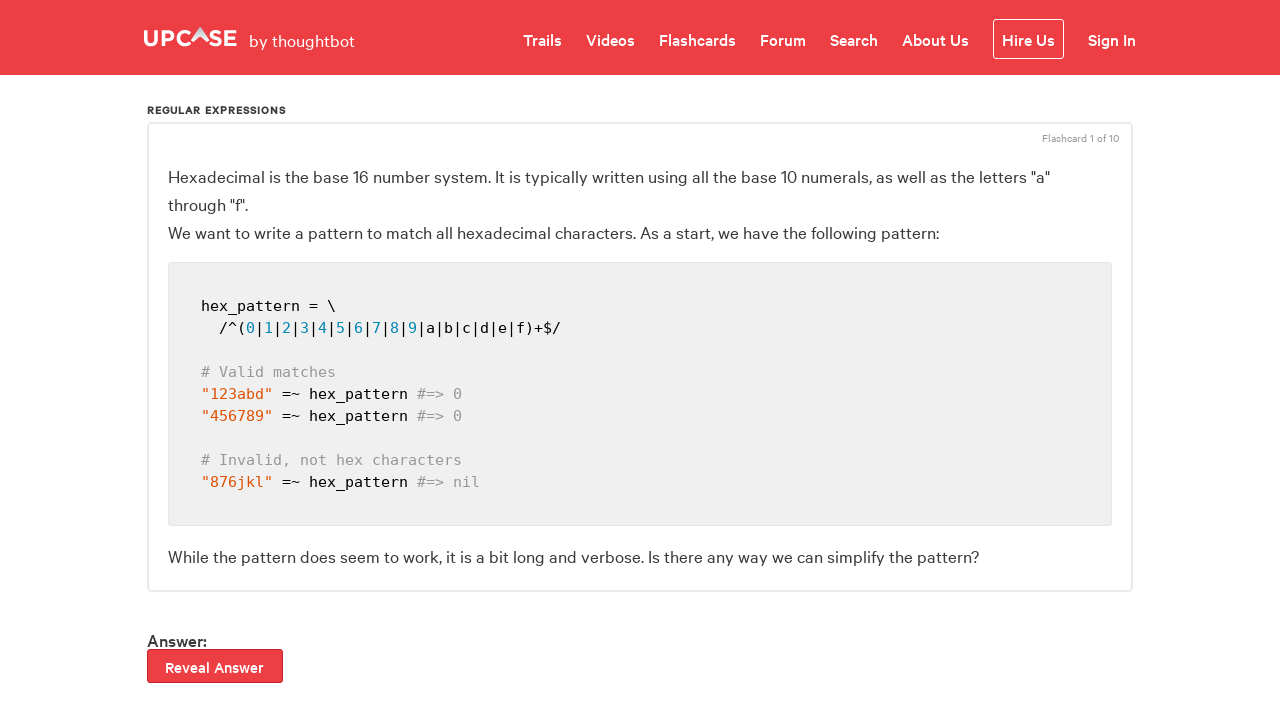

--- FILE ---
content_type: text/html; charset=utf-8
request_url: https://thoughtbot.com/upcase/decks/6/flashcards/32
body_size: 17391
content:
<!DOCTYPE html>
<html lang="en">
  <head prefix="og: http://ogp.me/ns#">
    <meta charset="utf-8" />
    <meta name="viewport"
      content="width=device-width, initial-scale=1, shrink-to-fit=no" />
    <meta http-equiv="Description"
      name="Description" content="" />
    <meta name="google-site-verification"
      content="pFoYtgbd6tc74KGxv5yWxu2QTH0oKllYLrYbTt35iNM" />
    <meta property="og:image" content="https://thoughtbot.com/upcase/assets/thoughtbot_horizontal_default_red_on_light-c33c6536e6876647c09a5f074fea72e4e176727dacafd50a82f85759d230359b.png" />
<meta property="og:url" content="https://thoughtbot.com/upcase/decks/6/flashcards/32" />
<meta property="og:title" content="Upcase" />
    <title>
      Upcase by thoughtbot | Learn Web Development Online
    </title>

      <script type="text/javascript">
    (function() {
       var config = {
         kitId: 'jes4mbj',
         scriptTimeout: 3000
       };
       var h=document.getElementsByTagName("html")[0];h.className+=" wf-loading";var t=setTimeout(function(){h.className=h.className.replace(/(\s|^)wf-loading(\s|$)/g," ");h.className+=" wf-inactive"},config.scriptTimeout);var tk=document.createElement("script"),d=false;tk.src='//use.typekit.net/'+config.kitId+'.js';tk.type="text/javascript";tk.async="true";tk.onload=tk.onreadystatechange=function(){var a=this.readyState;if(d||a&&a!="complete"&&a!="loaded")return;d=true;clearTimeout(t);try{Typekit.load(config)}catch(b){}};var s=document.getElementsByTagName("script")[0];s.parentNode.insertBefore(tk,s)
  })();
  </script>


    <!--[if lt IE 9]>
<script src="//html5shiv.googlecode.com/svn/trunk/html5.js"></script>
<![endif]-->

    <link rel="stylesheet" href="/upcase/assets/application-b20470416369d09ad05f70512279ba696f13ff1989938af8e8b032b0dd4d90da.css" media="all" />
    <link rel="icon" type="image/x-icon" href="/upcase/assets/favicon-d2ad8dc23842af51d332245776d47e43127f7fbd12f9346981aad1a96bd28cb6.ico" />
    <meta name="csrf-param" content="authenticity_token" />
<meta name="csrf-token" content="Iax9WEwmjhzrLO7zRpxjgA8WHpF0j8NkhjksGJ_6iR0bfx8S5hvB-SPh275sBlm1E0yu1W2ckZ6wRc6ancpRsA" />
    

  </head>

  <body class="
    flashcards flashcards-show
    
    ">
    
    <header class="site-header">
  <nav class="site-nav">
    <div class="site-nav__action">
      <a href="/upcase">
        <svg xmlns="http://www.w3.org/2000/svg" xmlns:xlink="http://www.w3.org/1999/xlink" aria-describedby="upcase-logo-svg" role="img" width="93px" height="20px" viewBox="0 0 93 20" version="1.1">
    <title id="upcase-logo-svg">Upcase</title>
    <defs>
        <linearGradient x1="65.6092084%" y1="3.57810702%" x2="65.6092084%" y2="87.2081144%" id="linearGradient-1">
            <stop stop-color="#B7BDC5" offset="0%"></stop>
            <stop stop-color="#F5F5F5" offset="100%"></stop>
        </linearGradient>
    </defs>
    <g id="Page-1" stroke="none" stroke-width="1" fill="none" fill-rule="evenodd">
        <g id="upcase" transform="translate(0.000000, -1.000000)" fill-rule="nonzero">
            <path d="M80.33,4.72 C80.33,4.59534825 80.3795177,4.47580191 80.4676598,4.38765981 C80.5558019,4.29951771 80.6753482,4.25 80.8,4.25 L91.8,4.25 C92.0595738,4.25 92.27,4.46042617 92.27,4.72 L92.27,6.88 C92.27,7.13957383 92.0595738,7.35 91.8,7.35 L84.27,7.35 C84.0104262,7.35 83.8,7.56042617 83.8,7.82 L83.8,10.09 C83.7999433,10.35124 84.0088167,10.5645575 84.27,10.57 L90.8,10.57 C91.0595738,10.57 91.27,10.7804262 91.27,11.04 L91.27,13.2 C91.27,13.3246518 91.2204823,13.4441981 91.1323402,13.5323402 C91.0441981,13.6204823 90.9246518,13.67 90.8,13.67 L84.27,13.67 C84.0104262,13.67 83.8,13.8804262 83.8,14.14 L83.8,16.52 C83.7973106,16.6463753 83.8456384,16.7685068 83.9340737,16.8588237 C84.022509,16.9491405 84.1435961,17.0000286 84.27,17 L91.93,17 C92.1895738,17 92.4,17.2104262 92.4,17.47 L92.4,19.63 C92.4,19.8895738 92.1895738,20.1 91.93,20.1 L80.8,20.1 C80.5404262,20.1 80.33,19.8895738 80.33,19.63 L80.33,4.72" id="e" fill="#FFFFFF"></path>
            <path d="M65.39,17.3 L67.05,15.73 C67.2295794,15.5507174 67.5204206,15.5507174 67.7,15.73 C68.8419177,16.8009515 70.3781953,17.3480692 71.94,17.24 C73.37,17.24 74.23,16.67 74.23,15.74 C74.23,14.85 73.69,14.4 71.04,13.74 C67.84,12.93 65.78,12.04 65.78,8.89 C65.78,5.92 68.09,4 71.33,4 C73.3078411,3.97027823 75.242912,4.57674068 76.85,5.73 C77.0559272,5.89038627 77.1038353,6.18219003 76.96,6.4 L75.67,8.29 C75.5197711,8.49657043 75.2340842,8.54931263 75.02,8.41 C73.9283611,7.6240154 72.6333754,7.1692081 71.29,7.1 C69.95,7.1 69.29,7.71 69.29,8.48 C69.29,9.48 69.97,9.86 72.71,10.56 C75.92,11.4 77.71,12.56 77.71,15.32 C77.71,18.47 75.31,20.24 71.89,20.24 C69.5090731,20.3624276 67.17297,19.55984 65.37,18 C65.1858729,17.8068509 65.1858729,17.5031491 65.37,17.31" id="s" fill="#FFFFFF"></path>
            <g id="chevron" transform="translate(47.000000, 0.000000)" fill="url(#linearGradient-1)">
                <g id="Clip-7">
                    <path d="M8.57,1.32 C6.82,3.87 1.83,11.2 0.22,13.72 C-0.00105549361,14.0408433 0.0645381597,14.4781343 0.37,14.72 L1.71,15.77 C1.99949024,16.0117798 2.42050976,16.0117798 2.71,15.77 C5.57,13.29 6.16,12.84 7.91,11.23 C8.60795027,10.6072586 9.66204973,10.6072586 10.36,11.23 C12.65,13.23 13.67,14.08 15.59,15.78 C15.877984,16.0258978 16.302016,16.0258978 16.59,15.78 C17.02,15.46 17.59,15.04 17.99,14.72 C18.1451936,14.6096474 18.2495531,14.4415784 18.2796389,14.2535422 C18.3097247,14.0655061 18.2630146,13.8732659 18.15,13.72 C16.54,11.18 11.55,3.87 9.81,1.32 C9.67426815,1.11897897 9.4475543,0.998503366 9.205,0.998503366 C8.9624457,0.998503366 8.73573185,1.11897897 8.6,1.32 L8.57,1.32 Z" id="path-2"></path>
                </g>
            </g>
            <path d="M32.64,12.22 L32.64,12.17 C32.592127,9.97310115 33.4500196,7.8532322 35.0123184,6.30795597 C36.5746173,4.76267974 38.7037575,3.92806229 40.9,4 C43.0056521,3.94238432 45.0602626,4.65332219 46.68,6 C46.8858936,6.15701655 46.9301395,6.44903904 46.78,6.66 L45.36,8.66 C45.2860758,8.76123448 45.1747745,8.82874412 45.0508368,8.84752257 C44.926899,8.86630103 44.8005949,8.83479219 44.7,8.76 C43.6159779,7.85717777 42.2844619,7.30296039 40.88,7.17 C39.6082092,7.19539227 38.4010223,7.73520251 37.5341582,8.6661392 C36.6672941,9.59707589 36.2147911,10.8396283 36.28,12.11 L36.28,12.21 C36.2578748,14.2041821 37.4538349,16.0103242 39.2984265,16.768436 C41.1430182,17.5265478 43.263417,17.0834014 44.65,15.65 C44.8303833,15.4823177 45.1096167,15.4823177 45.29,15.65 L47,17.14 C47.0897807,17.2283493 47.1403411,17.349039 47.1403411,17.475 C47.1403411,17.600961 47.0897807,17.7216507 47,17.81 C45.4215998,19.5736257 43.1222291,20.5169573 40.76,20.37 C38.5895678,20.4056614 36.4978215,19.5577992 34.9647739,18.0209802 C33.4317262,16.4841612 32.589006,14.3903381 32.63,12.22" id="c" fill="#FFFFFF"></path>
            <path d="M17.72,4.72 C17.72,4.59534825 17.7695177,4.47580191 17.8576598,4.38765981 C17.9458019,4.29951771 18.0653482,4.25 18.19,4.25 L24.19,4.25 C27.98,4.25 30.26,6.49 30.26,9.73 C30.26,13.4 27.41,15.3 23.86,15.3 L21.21,15.3 L21.21,19.59 C21.2045575,19.8511833 20.99124,20.0600567 20.73,20.06 L18.19,20.06 C17.9304262,20.06 17.72,19.8495738 17.72,19.59 L17.72,4.72 Z M24,12.24 C24.692942,12.328443 25.3906852,12.1168812 25.917825,11.6584988 C26.4449648,11.2001164 26.751365,10.53851 26.76,9.84 C26.76,8.27 25.67,7.43 23.93,7.43 L21.68,7.43 C21.4188167,7.43544249 21.2099433,7.64875996 21.21,7.91 L21.21,11.81 C21.21,12.0695738 21.4204262,12.28 21.68,12.28 L24,12.24 Z" id="p" fill="#FFFFFF"></path>
            <path d="M0,13.31 L0,4.72 C-2.36691426e-16,4.59534825 0.049517715,4.47580191 0.137659813,4.38765981 C0.225801911,4.29951771 0.34534825,4.25 0.47,4.25 L3,4.25 C3.25957383,4.25 3.47,4.46042617 3.47,4.72 L3.47,13.21 C3.47,15.8 4.76,17.13 6.89,17.13 C9.02,17.13 10.31,15.84 10.31,13.33 L10.31,4.72 C10.31,4.59534825 10.3595177,4.47580191 10.4476598,4.38765981 C10.5358019,4.29951771 10.6553482,4.25 10.78,4.25 L13.32,4.25 C13.4446518,4.25 13.5641981,4.29951771 13.6523402,4.38765981 C13.7404823,4.47580191 13.79,4.59534825 13.79,4.72 L13.79,13.19 C13.79,17.99 11.1,20.35 6.84,20.35 C2.58,20.35 0,18 0,13.31" id="u" fill="#FFFFFF"></path>
        </g>
    </g>
</svg>
</a>      <span class="site-nav__thoughtbot">
        by thoughtbot
      </span>

      <a class="site-nav__menu-trigger js-toggle-menu-trigger">
        Menu
      </a>
    </div>

      <div class="site-nav__menu">
  <ul>
    <li class="practice">
      <a class="site-nav__link" href="/upcase/practice">Trails</a>
    </li>

    <li class="explore">
      <a class="site-nav__link" href="/upcase/the-weekly-iteration">Videos</a>
    </li>

    <li>
      <a class="site-nav__link" href="/upcase/decks">Flashcards</a>
    </li>

    <li class="discuss">
      <a class="site-nav__link" href="https://forum.upcase.com/">Forum</a>
    </li>

    <li>
      <a class="site-nav__link" href="/upcase/search">Search</a>
    </li>

    <li>
      <a class="site-nav__link" href="/upcase/about-us">About Us</a>
    </li>

    <li>
      <a class="site-nav__link site-nav__link_cta" href="https://thoughtbot.com/services/custom-training-learning-course-upcase">Hire Us</a>
    </li>

      <li>
          <a class="site-nav__link" href="/upcase/sign_in?return_to=%2Fupcase%2Fdecks%2F6%2Fflashcards%2F32">Sign In</a>
      </li>

  </ul>
</div>

  </nav>
</header>


    <div class="header-flash">
      
    </div>

    <section class="content ">

      <h1 class="topic-label">Regular Expressions</h1>

<div class="flashcard">
  <span class="flashcards-count">
    Flashcard 1 of 10
  </span>

  <div class="flashcard-prompt">
    <p>Hexadecimal is the base 16 number system. It is typically written using all
the base 10 numerals, as well as the letters &quot;a&quot; through &quot;f&quot;.</p>

<p>We want to write a pattern to match all hexadecimal characters. As a start, we
have the following pattern:</p>

<pre><code class="ruby">hex_pattern = \
  /^(0|1|2|3|4|5|6|7|8|9|a|b|c|d|e|f)+$/

# Valid matches
&quot;123abd&quot; =~ hex_pattern #=&gt; 0
&quot;456789&quot; =~ hex_pattern #=&gt; 0

# Invalid, not hex characters
&quot;876jkl&quot; =~ hex_pattern #=&gt; nil
</code></pre>

<p>While the pattern does seem to work, it is a bit long and verbose. Is there
any way we can simplify the pattern?</p>

  </div>
</div>

  <h4>Answer:</h4>
  <a class="reveal-answer small-button" href="javascript:;">Reveal Answer</a>

<div class="revealed-answer hidden">
  <div class="flashcard">
    <p>Sure! We can use [character classes][]:</p>

<pre><code class="ruby">hex_pattern = /^[0-9a-f]+$/
</code></pre>

<p>The character class is identical to the fully-specified pipe-separated list
above, but it uses a character class and two character ranges to concisely
express the pattern.</p>

<p><strong>Note</strong>: Ruby&#39;s regex engine actually has a &quot;metacharacter&quot;, <code>\h</code>, that
matches any hex digit. Ruby&#39;s regex game is strong!</p>

<p>[character classes]: <a href="http://ruby-doc.org/core-2.1.1/Regexp.html#class-Regexp-label-Character+Classes">http://ruby-doc.org/core-2.1.1/Regexp.html#class-Regexp-label-Character+Classes</a>
[hexadecimal]: <a href="https://en.wikipedia.org/wiki/Hexadecimal">https://en.wikipedia.org/wiki/Hexadecimal</a></p>

  </div>

      <a class="next-flashcard small-button" href="/upcase/decks/6/flashcards/33">next flashcard &rarr;</a>
</div>



    </section>


    

    <script src="/upcase/assets/application-d3010a66cd60e4bbbca085875f04745fb16778e80b38889532d45485538e7a5f.js"></script>

  <script type="text/javascript">
    $(function() {
      $revealAnswerLink = $(".reveal-answer");
      $revealAnswerLink.on("click", function(event) {
        $(".revealed-answer").show();
        $revealAnswerLink.hide();
      });
    });
  </script>



<script>
//<![CDATA[

  WistiaHelper.host = 'https://fast.wistia.com'

//]]>
</script>
    <footer class="site-footer">
  <ul class="site-footer__links">

    <li>
      <a href="https://thoughtbot.com">About thoughtbot</a>
    </li>

    <li>
      <a href="https://github.com/sponsors/thoughtbot">Sponsor</a>
    </li>

    <li>
      <a href="/upcase/privacy">Privacy Policy</a>
    </li>

    <li>
      <a href="/upcase/terms">Terms &amp; Conditions</a>
    </li>

    <li>
      <a href="mailto:support@thoughtbot.com">Contact us</a>
    </li>
  </ul>

  <a href="https://www.thoughtbot.com">
    <svg width="64" height="64" viewBox="0 0 64 64" class="site-footer__logo">
  <g fill="none" fill-rule="evenodd" transform="translate(.05 .773)">
    <circle cx="31.644" cy="31.644" r="31.493" fill="#ed3e44"></circle>
    <path fill="#FFF" d="M24.1237681,34.3627702 L24.1237681,41.5329933 C24.4762051,42.0011343 24.691086,42.454997 24.691086,43.0216231 C24.691086,43.7274042 24.3719164,44.3606819 23.8704479,44.7829451 L23.2456146,44.1586206 C23.5897494,43.8998557 23.8125074,43.4879501 23.8125074,43.0234372 C23.8125074,42.2395351 23.177384,41.6039166 22.3939892,41.6039166 C21.6105944,41.6039166 20.975471,42.2396521 20.975471,43.0236127 C20.975471,43.484205 21.194721,43.8938283 21.5344708,44.1532955 L20.9102807,44.777386 C20.4130802,44.3553568 20.0856669,43.7259413 20.0856669,43.0236127 C20.0856669,42.4563429 20.2615758,41.934366 20.6123757,41.5329936 L20.6123757,30.3984937 C20.6708424,29.969618 21.0021318,29.6228426 21.4289385,29.6228426 L41.8532733,29.6253588 C42.2801384,29.6253588 42.6171576,29.9695595 42.6756243,30.3984937 L42.6756243,41.5385525 C42.9679576,41.9397493 43.2023331,42.4589177 43.2023331,43.0263631 C43.2023331,43.7281649 42.8801233,44.3579901 42.3828644,44.7800778 L41.7555755,44.1561043 C42.0953838,43.8965787 42.3131136,43.4869553 42.3131136,43.0263631 C42.3131136,42.2422854 41.6772302,41.606667 40.8938354,41.606667 C40.110499,41.606667 39.4749079,42.2422269 39.4749079,43.0263631 C39.4749079,43.4907004 39.6974905,43.9026645 40.0415668,44.1617805 L39.4166751,44.7865732 C38.9152066,44.3644856 38.596037,43.7288086 38.596037,43.0230276 C38.596037,42.4564599 38.8230789,42.0011343 39.1642319,41.5329933 L39.1642319,34.4217454 L38.1693374,34.4217454 L38.1693374,49.4765268 L38.7545695,49.8630942 L38.7545695,51.100859 L31.9076262,51.100859 L31.9076262,49.8631527 L32.6681561,49.4913903 L32.6681561,44.838876 L30.6783671,44.838876 L30.6798263,49.4765268 L31.3814262,49.8630942 L31.3814262,51.100859 L24.4749073,51.100859 L24.4749073,49.8630942 L25.1771858,49.4775216 L25.1771858,34.3627702 L24.1237681,34.3627702 Z M32.1127124,17.7268891 C30.6897791,17.7268891 29.4010396,18.2356898 28.6097474,19.0006467 L27.9843099,18.1074655 C28.9731179,17.2177372 30.4555693,16.652169 32.1126538,16.652169 C33.7653492,16.652169 35.2444061,17.2149281 36.2333313,18.1007353 L35.6073671,18.992746 C34.815431,18.232237 33.5309052,17.7268891 32.1127124,17.7268891 Z M32.1800726,15.448054 C30.6303196,15.448054 29.1847964,15.8957565 28.1100762,16.7090535 C27.8558514,16.9011267 27.6310053,17.1080647 27.4375276,17.3264148 L26.8075252,16.4265035 C28.022584,15.1810711 29.9764398,14.3732753 32.1800726,14.3732753 C34.3317953,14.3732753 36.2455626,15.1436163 37.4657714,16.3394209 L36.8389294,17.2347675 C36.6651155,17.0501267 36.4682434,16.8742645 36.2499518,16.709112 C35.1751732,15.8957565 33.7297085,15.448054 32.1800726,15.448054 Z M32.1127124,13.2620367 C29.6481831,13.2620367 27.4699494,14.1616554 26.1787519,15.528816 L25.5569429,14.6406093 C27.0636228,13.1491454 29.4394308,12.1870239 32.1127124,12.187141 C34.7814291,12.187141 37.1541939,13.1462778 38.6610494,14.6338792 L38.0387721,15.5206228 C36.7465212,14.158144 34.5723256,13.2620367 32.1127124,13.2620367 Z M37.1906539,20.1420833 C37.6177562,20.1420833 37.9937678,20.4926958 37.9937678,20.9199737 L37.9937678,27.6904063 C37.9937678,28.1150507 37.6177562,28.4523785 37.1906539,28.4523785 L26.8124997,28.4523785 C26.386919,28.4523785 26.0550339,28.1150507 26.0550339,27.6904063 L26.0550339,20.9199737 C26.0550339,20.4926958 26.386919,20.1420833 26.8124997,20.1420833 L37.1906539,20.1420833 Z M29.3575569,25.1107619 C28.6288844,25.1107619 28.0373319,24.5173952 28.0373319,23.7900102 C28.0373319,23.0590554 28.6288844,22.4673858 29.3575569,22.4673858 C30.0871657,22.4673858 30.6787182,23.0589969 30.6787182,23.7900102 C30.6787182,24.5174537 30.0871657,25.1107619 29.3575569,25.1107619 L29.3575569,25.1107619 Z M34.6623929,25.1107619 C33.9310869,25.1107619 33.3385394,24.5173952 33.3385394,23.7900102 C33.3385394,23.0590554 33.9310869,22.4673858 34.6623929,22.4673858 C35.3921772,22.4673858 35.9837298,23.0589969 35.9837298,23.7900102 C35.9837298,24.5174537 35.3921772,25.1107619 34.6623929,25.1107619 L34.6623929,25.1107619 Z M30.0344948,23.7900102 C30.0344948,24.1622764 29.7321639,24.4656021 29.3576154,24.4656021 C28.9858175,24.4656021 28.6825502,24.1622764 28.6825502,23.7900102 C28.6825502,23.4141742 28.9858175,23.1127797 29.3576154,23.1127797 C29.7321639,23.1127797 30.0344948,23.4141742 30.0344948,23.7900102 L30.0344948,23.7900102 Z M34.6623929,24.4656021 C34.2888978,24.4656021 33.9863913,24.1622764 33.9863913,23.7900102 C33.9863913,23.4141742 34.2888978,23.1127797 34.6623929,23.1127797 C35.0343663,23.1127797 35.3410279,23.4141742 35.3410279,23.7900102 C35.3410279,24.1622764 35.0343663,24.4656021 34.6623929,24.4656021 Z"></path>
  </g>
</svg>
  </a>

  <small class="site-footer__copyright">
    &copy; 2012 - 2026 thoughtbot, inc. Upcase, the
    design of a robot, and thoughtbot are registered trademarks of thoughtbot,
    inc.
  </small>
</footer>

      <script>
  (function(v,i,s,a,t){v[t]=v[t]||function(){(v[t].v=v[t].v||[]).push(arguments)};if(!v._visaSettings){v._visaSettings={}}v._visaSettings[a]={v:'1.0',s:a,a:'1',t:t};var b=i.getElementsByTagName('body')[0];var p=i.createElement('script');p.defer=1;p.async=1;p.src=s+'?s='+a;b.appendChild(p)})(window,document,'//app-worker.visitor-analytics.io/main.js','01437f66-d956-11ed-b589-901b0edac50a','va')
  </script>

  </body>
</html>
